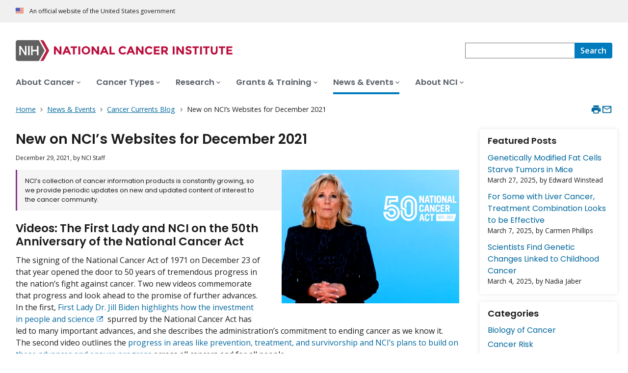

--- FILE ---
content_type: text/html; charset=UTF-8
request_url: https://www.cancer.gov/news-events/cancer-currents-blog/2021/new-online-december-2021?cid=eb_govdel
body_size: 11801
content:
<!DOCTYPE html>
<html lang="en" dir="ltr" prefix="og: https://ogp.me/ns#">
  <head>
    <meta http-equiv="X-UA-Compatible" content="IE=edge">
    <meta charset="utf-8" />
<script>window.CDEConfig = {
  "exitDisclaimerHref":{
    "en":"\/policies\/linking",
    "es":"\/espanol\/politicas\/enlaces"
  },
  "showFloatingDelighters":true,
  "environmentConfig":{
    
  },
  "glossaryConfig":{
    "apiServer":"https:\/\/webapis.cancer.gov\/glossary\/v1\/"
  },
  "drugDictionaryConfig":{
    "apiServer":"https:\/\/webapis.cancer.gov\/drugdictionary\/v1\/"
  },
  "ctsConfig":{
    "apiServer":"https:\/\/clinicaltrialsapi.cancer.gov\/api\/v2",
    "printApiBase":"https:\/\/www.cancer.gov\/CTS.Print",
    "zipConversionEndpoint":"\/cts_api\/zip_code_lookup",
    "listingApiServer": "https:\/\/webapis.cancer.gov\/triallistingsupport\/v1\/"
  },
  "r4rConfig":{
    "apiServer":"https:\/\/webapis.cancer.gov\/r4r\/v1"
  },
  "general":{
    "apiServer":"https:\/\/webapis.cancer.gov",
    "mediaServer":"https:\/\/nci-media.cancer.gov"
  },
  "sitewideSearchConfig":{
    "bestBetsApiServer":"https:\/\/webapis.cancer.gov\/bestbets\/v1\/",
    "searchApiServer":"https:\/\/webapis.cancer.gov\/sitewidesearch\/v1\/"
  },
  "chartData": {
    "factBook": {
      "baseUrl": "\/about-nci\/budget\/fact-book",
      "dataType": "json"
    }
  }
};</script>
<script id="ncids-nav-info">window.ncidsNavInfo = { nav: { id: "860258", menu_type: "section-nav"}, item_id: 860258};</script>
<meta name="description" content="See selected content that has been added to NCI’s websites as of December 2021, in this Cancer Currents post." />
<link rel="canonical" href="https://www.cancer.gov/news-events/cancer-currents-blog/2021/new-online-december-2021" />
<meta http-equiv="content-language" content="en" />
<meta name="robots" content="index" />
<meta property="og:type" content="Website" />
<meta property="og:url" content="https://www.cancer.gov/news-events/cancer-currents-blog/2021/new-online-december-2021" />
<meta property="og:title" content="New on NCI’s Websites for December 2021" />
<meta property="og:description" content="See selected content that has been added to NCI’s websites as of December 2021, in this Cancer Currents post." />
<meta property="og:image" content="https://www.cancer.gov/sites/g/files/xnrzdm211/files/styles/cgov_social_media/public/cgov_image/media_image/2021-12/Biden%20NCA%2050%20cap2_0.png" />
<meta name="cgdp.domain" content="cgov" />
<meta name="cgdp.template" content="default" />
<meta name="dcterms.subject" content="News and Events" />
<meta name="dcterms.type" content="cgvBlogPost" />
<meta name="dcterms.coverage" content="nciglobal,ncienterprise" />
<meta name="dcterms.isPartOf" content="CancerCurrents" />
<meta name="dcterms.isReferencedBy" content="event1,event53" />
<meta name="dcterms.issued" content="2021-12-29" />
<meta name="twitter:card" content="summary" />
<link rel="icon" href="https://www.cancer.gov/profiles/custom/cgov_site/themes/custom/cgov/static/images/design-elements/icons/favicons/favicon.ico" sizes="32x32"/>
<link rel="icon" href="https://www.cancer.gov/profiles/custom/cgov_site/themes/custom/cgov/static/images/design-elements/icons/favicons/favicon.svg" type="image/svg+xml"/>
<link rel="apple-touch-icon" href="https://www.cancer.gov/profiles/custom/cgov_site/themes/custom/cgov/static/images/design-elements/icons/favicons/apple-touch-icon.png"/>
<link rel="manifest" href="https://www.cancer.gov/profiles/custom/cgov_site/themes/custom/cgov/static/images/design-elements/icons/favicons/site.webmanifest"/>
<meta name="x-no-op" content="none" />
<meta name="Generator" content="Drupal 10 (https://www.drupal.org)" />
<meta name="MobileOptimized" content="width" />
<meta name="HandheldFriendly" content="true" />
<meta name="viewport" content="width=device-width, user-scalable=yes, initial-scale=1, minimum-scale=1" />
<script id="cgov-adobe-url" type="text/javascript" src="//assets.adobedtm.com/6a4249cd0a2c/949e98979342/launch-5f2a5357bf66.min.js" async="async"></script>
<script type="application/ld+json">{
    "@context": "https://schema.org",
    "@graph": [
        {
            "@type": "WebSite",
            "name": "National Cancer Institute (.gov)",
            "url": "https://www.cancer.gov"
        }
    ]
}</script>
<link rel="alternate" hreflang="en" href="https://www.cancer.gov/news-events/cancer-currents-blog/2021/new-online-december-2021" />

    <title>New on NCI’s Websites for December 2021 - NCI</title>
    <link rel="preconnect" href="https://static.cancer.gov" />
        <link rel="preconnect" href="https://fonts.googleapis.com">
    <link rel="preconnect" href="https://fonts.gstatic.com" crossorigin>
    <link href="https://fonts.googleapis.com/css2?family=Open+Sans:ital,wght@0,300;0,400;0,600;0,700;1,300;1,400;1,600;1,700&family=Poppins:ital,wght@0,300;0,400;0,500;0,600;1,300;1,400;1,500;1,600&family=Roboto+Mono:ital,wght@0,300;0,400;0,700;1,300;1,400;1,700&display=swap" rel="stylesheet">
    <meta name="apple-mobile-web-app-title" content="Cancer.gov" />
    <meta name="application-name" content="Cancer.gov" />
    <link rel="stylesheet" media="all" href="/sites/g/files/xnrzdm211/files/css/css_Os8j5NqPSFevH1DrFT4wZZA3x4R4bQuIRAsUbGD8Huc.css?delta=0&amp;language=en&amp;theme=ncids_trans&amp;include=eJzLS85MKY4vKUrMK9ZPyslPL9YpriwuSc3VT0osTgUArjULeg" />
<link rel="stylesheet" media="all" href="/profiles/custom/cgov_site/themes/custom/ncids_trans/dist/css/ncids-common.css?t6rz67" />
<link rel="stylesheet" media="all" href="/profiles/custom/cgov_site/themes/custom/ncids_trans/dist/css/blogs.css?t6rz67" />

    
  </head>
  <body class="has-translated-content">
        <a href="#main-content" class="usa-skipnav">
      Skip to main content
    </a>
    
      <div class="dialog-off-canvas-main-canvas" data-off-canvas-main-canvas>
    


  <section id="usa-banner" class="usa-banner" aria-label="Official government website">
  <header class="usa-banner__header">
    <div class="usa-banner__inner">
      <div class="usa-banner__header-text">
        An official website of the United States government
      </div>
            
    </div>
  </header>
</section>



  <header id="nci-header" class="nci-header nci-header--megamenu" data-base-path="/">
	<div class="nci-header__navbar">
		<div class="nci-logo" id="extended-mega-logo">
			<a href="/">
				<picture><source media="(min-width: 1024px)" srcset="/sites/g/files/xnrzdm211/files/ncids_header/logos/Logo_NCI.svg" />
<img src="/sites/g/files/xnrzdm211/files/ncids_header/logos/Logo_NCI_Mobile.svg" alt="National Cancer Institute Home Page" />
</picture>

			</a>
		</div>

		<div class="nci-header-nav__secondary">
			<button class="usa-button nci-header-mobilenav__open-btn">Menu</button>

							<form class="nci-header-search" method="get" action="/search/results" role="search">
					<label class="usa-sr-only" for="nci-header-search__field">
						Search
					</label>

																										<input class="usa-input" id="nci-header-search__field" type="search" name="swKeyword"  data-autosuggest-collection="cgov"/>
					<button class="usa-button nci-header-search__search-button" type="submit" aria-label="Search">
						<span class="nci-header-search__label" aria-hidden="true">Search</span>
						<svg class="usa-icon" xmlns="http://www.w3.org/2000/svg" role="img" viewbox="0 0 24 24" aria-hidden="true">
							<path d="M0 0h24v24H0z" fill="none"/>
							<path d="M15.5 14h-.79l-.28-.27C15.41 12.59 16 11.11 16 9.5 16 5.91 13.09 3 9.5 3S3 5.91 3 9.5 5.91 16 9.5 16c1.61 0 3.09-.59 4.23-1.57l.27.28v.79l5 4.99L20.49 19l-4.99-5zm-6 0C7.01 14 5 11.99 5 9.5S7.01 5 9.5 5 14 7.01 14 9.5 11.99 14 9.5 14z"/>
						</svg>
					</button>
				</form>
					</div>
	</div>

			<nav aria-label="Primary navigation" class="nci-header-nav">
			<div class="nci-header-nav__inner">
				<ul class="nci-header-nav__primary">
											<li class="nci-header-nav__primary-item">
																																											<a  href="/about-cancer" class="nci-header-nav__primary-link" data-menu-id="829">
								<span>About Cancer</span>
							</a>
						</li>
											<li class="nci-header-nav__primary-item">
																																											<a  href="/types" class="nci-header-nav__primary-link" data-menu-id="11868">
								<span>Cancer Types</span>
							</a>
						</li>
											<li class="nci-header-nav__primary-item">
																																											<a  href="/research" class="nci-header-nav__primary-link" data-menu-id="12732">
								<span>Research</span>
							</a>
						</li>
											<li class="nci-header-nav__primary-item">
																																											<a  href="/grants-training" class="nci-header-nav__primary-link" data-menu-id="914792">
								<span>Grants &amp; Training</span>
							</a>
						</li>
											<li class="nci-header-nav__primary-item">
																																																										<a  href="/news-events" class="nci-header-nav__primary-link usa-current" data-menu-id="12664">
								<span>News &amp; Events</span>
							</a>
						</li>
											<li class="nci-header-nav__primary-item">
																																											<a  href="/about-nci" class="nci-header-nav__primary-link" data-menu-id="10952">
								<span>About NCI</span>
							</a>
						</li>
									</ul>
			</div>
		</nav>
	
</header>



<div class="grid-container">
  <div class="grid-row flex-no-wrap">
    <div class="grid-col-10">
                <nav class="usa-breadcrumb usa-breadcrumb--wrap" aria-label="Breadcrumbs">
    <ol class="usa-breadcrumb__list">
              <li class="usa-breadcrumb__list-item">
          <a href="/" class="usa-breadcrumb__link">
            <span>Home</span>
          </a>
        </li>
              <li class="usa-breadcrumb__list-item">
          <a href="/news-events" class="usa-breadcrumb__link">
            <span>News &amp; Events</span>
          </a>
        </li>
              <li class="usa-breadcrumb__list-item">
          <a href="/news-events/cancer-currents-blog" class="usa-breadcrumb__link">
            <span>Cancer Currents Blog</span>
          </a>
        </li>
                    <li class="usa-breadcrumb__list-item usa-current" aria-current="page">
          <span>New on NCI’s Websites for December 2021</span>
        </li>
          </ol>
  </nav>


    </div>
    

      


<section  class="cgdp-page-options cgdp-page-options--top" aria-label="Page options top">
  <button class="usa-button usa-button--unstyled" onclick="window.print()">
    <svg xmlns="http://www.w3.org/2000/svg" height="24" viewBox="0 0 24 24" width="24" class="usa-icon" role="img" aria-hidden="true" focusable="false">
      <path d="M0 0h24v24H0z" fill="none"/>
      <path d="M19 8H5c-1.66 0-3 1.34-3 3v6h4v4h12v-4h4v-6c0-1.66-1.34-3-3-3zm-3 11H8v-5h8v5zm3-7c-.55 0-1-.45-1-1s.45-1 1-1 1 .45 1 1-.45 1-1 1zm-1-9H6v4h12V3z"/>
    </svg>
    <span class="usa-sr-only">
      Print    </span>
  </button>
  <a class="usa-button usa-button--unstyled" href="mailto:?subject=Information from the National Cancer Institute Web Site &body=I found this information on www.cancer.gov and I'd like to share it with you: https://www.cancer.gov/news-events/cancer-currents-blog/2021/new-online-december-2021 %0D%0A%0D%0A NCI's Web site, www.cancer.gov, provides accurate, up-to-date, comprehensive cancer information from the U.S. government's principal agency for cancer research. If you have questions or need additional information, we invite you to contact NCI's LiveHelp instant messaging service at https://livehelp.cancer.gov, or call the NCI's Contact Center 1-800-4-CANCER (1-800-422-6237) (toll-free from the United States).">
    <svg xmlns="http://www.w3.org/2000/svg" height="24" viewBox="0 0 24 24" width="24" class="usa-icon" role="img" aria-hidden="true" focusable="false">
        <path d="M0 0h24v24H0z" fill="none"/>
        <path d="M20 4H4c-1.1 0-1.99.9-1.99 2L2 18c0 1.1.9 2 2 2h16c1.1 0 2-.9 2-2V6c0-1.1-.9-2-2-2zm0 14H4V8l8 5 8-5v10zm-8-7L4 6h16l-8 5z"/>
    </svg>
    <span class="usa-sr-only">
      Email    </span>
  </a>
</section>

  </div>
</div>

<div id="page" class="grid-container">
  <div class="grid-row grid-gap">
          <!-- ********************************* BEGIN Main Blog Page Layout Region ********************************** -->
<div class="cgdpl desktop:grid-col-9">
  <main id="main-content" class="contentzone">
    <div>
  
    
      
<!-- ********************************* BEGIN Blog Post Page Full Content ********************************** -->
<article>
  <div class="resize-content">
    <h1>
      New on NCI’s Websites for December 2021
    </h1>
    <div id="nvcgSubTitle">
          </div>
    <div id="cgvBody" class="cgvblogpost">
      <p class="blog-post-publishing-info">
              <time datetime="2021-12-29T12:00:00Z">December 29, 2021</time>,
    by    NCI Staff
  
      </p>
      <div data-entity-embed-display="view_mode:media.image_display_article_medium" class="embedded-entity align-right">
      

<div class="cgdp-image">
  <figure>
                <img loading="lazy" src="/sites/g/files/xnrzdm211/files/styles/cgov_article/public/cgov_image/media_image/2021-12/Biden%20NCA%2050%20cap2_0.png?itok=DvLrv7TX" width="412" height="309" alt="Image of First Lady Dr. Jill Biden against blue backdrop with 50th anniversary of the National Cancer Act of 1971" />




          </figure>
  </div>


  </div>

      <div class="blog-intro-text">
	<p>NCI’s collection of cancer information products is constantly growing, so we provide periodic updates on new and updated content of interest to the cancer community.</p></div>

      <h2>Videos: The First Lady and NCI on the 50th Anniversary of the National Cancer Act</h2><p>The signing of the National Cancer Act of 1971 on December 23 of that year opened the door to 50 years of tremendous progress in the nation’s fight against cancer. Two new videos commemorate that progress and look ahead to the promise of further advances. In the first, <a href="https://youtu.be/9Ggx0ytBjYQ">First Lady Dr. Jill Biden highlights how the investment in people and science</a> spurred by the National Cancer Act has led to many important advances, and she describes the administration’s commitment to ending cancer as we know it. The second video outlines the <a href="/news-events/nca50/nothing-will-stop-us" data-entity-type="media" data-entity-uuid="7cac5fd5-5110-4532-9858-76cce2c8647d" data-entity-substitution="canonical">progress in areas like prevention, treatment, and survivorship and NCI’s plans to build on these advances and ensure progress</a> across all cancers and for all people.</p><h2>News Release: Drug Combination Helps Children with APL Avoid Conventional Chemotherapy</h2><p>A Children’s Oncology Group clinical trial has found that the combination of all-trans retinoic acid and arsenic trioxide is <a href="/news-events/press-releases/2021/treatment-helps-children-apl-avoid-chemotherapy" data-entity-type="node" data-entity-uuid="5e406027-bc40-4481-a993-2e1d7b50aa04" data-entity-substitution="canonical">highly effective in children with standard- and high-risk acute promyelocytic leukemia</a>, or APL. Nearly all patients in the trial survived for 2 years without their cancer returning.</p><h2>News Release: High-Fiber Diet May Improve Melanoma Patients’ Response to Immunotherapy</h2><p>A <a href="/news-events/press-releases/2021/high-fiber-diet-melanoma-immunotherapy" data-entity-type="node" data-entity-uuid="4e230a36-f8c6-476a-85a6-e8f34358e6bb" data-entity-substitution="canonical">diet rich in fiber may help some people being treated for melanoma respond to immunotherapy treatment</a> by influencing the gut microbiome, according to a new study led by researchers at NCI’s <a href="https://ccr.cancer.gov/">Center for Cancer Research</a> and the University of Texas MD Anderson Cancer Center. Results from the study, which analyzed both people with melanoma and mouse models of the disease, appeared December 24, 2021, in <em>Science</em>.</p><h2>Studies Focus on Testing Family Members of People with Cancer-Related Genetic Changes</h2><p>If your family member had cancer, would you want to know if you carry a genetic mutation that increases your risk of the same cancer? This question is at the heart of three research projects underway to determine the best way for researchers to <a href="https://prevention.cancer.gov/news-and-events/blog/studies-focus-testing">find relatives of women previously diagnosed with ovarian cancer so they can decide whether to get genetic testing and counseling</a> about their own risk of cancer.</p><h2>NCI Bottom Line Blog: Familiar Fiscal Challenges for NCI</h2><p>On December 2, Congress passed a new continuing resolution to provide funding for the federal government at fiscal year 2021 levels until February 18. In this blog post, <a href="/grants-training/nci-bottom-line-blog/2021/familiar-fiscal-challanges-for-nci" data-entity-type="node" data-entity-uuid="9eaa9931-ec5e-40a3-878b-fd18f8a96292" data-entity-substitution="canonical">NCI Director Norman Sharpless, M.D., explains what the continuing resolution means for NCI’s grantee community</a> and how it affects both competing and noncompeting grants.</p><h2>Center for Global Health Website Refresh</h2><p>Cancer is a global public health priority. Given that NCI is the world’s leading supporter of cancer research, it has a unique role to play in generating knowledge and contributing to the global control of cancer. The Center for Global Health (CGH), NCI’s global health hub, recently launched its <a href="/about-nci/organization/cgh" data-entity-type="node" data-entity-uuid="123e7e2f-6533-4eac-822e-17def0afc92d" data-entity-substitution="canonical">newly redesigned and enhanced website</a>. The refreshed site features new and expanded content, tools for social media sharing, and much more.</p><h2>NCIDose Radiation Dosimetry Tools</h2><p>The <a href="https://dceg.cancer.gov/tools/radiation-dosimetry-tools">NCIDose collection of medical radiation dosimetry tools</a> allow researchers to estimate the dose of radiation a patient received while undergoing diagnostic or therapeutic procedures. These tools, developed by health physicists from NCI’s Radiation Epidemiology Branch in the <a href="https://dceg.cancer.gov/">Division of Cancer Epidemiology and Genetics</a>, are available free of charge for noncommercial research purposes.</p><h2>Video: The Effect of Diet and Exercise on Immunotherapy and the Microbiome (EDEN Study)</h2><p>NCI’s Center for Cancer Research is conducting a trial to investigate the link between diet, exercise, and changes in the gut microbiome that may improve the efficacy of immunotherapy. The <a href="https://youtu.be/UGeuLC8cybQ">Effect of Diet and Exercise on Immunotherapy and the Microbiome (EDEN) clinical trial</a> will enroll people with melanoma that cannot be removed by surgery. All visits will be conducted via telehealth, so participants can enroll from anywhere and will not need to travel to a trial site.&nbsp;</p><h2>Video: Discovering Drivers of Childhood Cancer</h2><p>Dr. Kimberly Stegmaier of Dana-Farber Cancer Institute describes the <a href="https://youtu.be/TC8spe8sQJQ">progress her research team has made in Ewing sarcoma</a>. Her team's work targeting the EWS-FLI fusion, one of the fusion oncoproteins that drives childhood cancers, addresses one of the recommendations made by the Cancer Moonshot<span style="font-family:&quot;Calibri&quot;,sans-serif;font-size:11.0pt;line-height:107%;">℠</span> Blue Ribbon Panel.</p><h2>Cancer in Children and Adolescents</h2><p>NCI’s <a href="/types/childhood-cancers/child-adolescent-cancers-fact-sheet" data-entity-type="node" data-entity-uuid="7dd8ab4c-201b-4b1d-b35d-049fe3a36ca5" data-entity-substitution="canonical">Cancer in Children fact sheet has been revised and expanded to include information about cancer in adolescents</a>, including updated statistics. Information was also added about racial and ethnic differences in rates of common cancers in this age group, potential causes of cancer in children and adolescents, genetic studies and testing, and navigating care for long-term survivors.</p>
    </div>
  </div>

  <footer class="article-footer">
    
    
    <div id='cgov-blog-post-pagination' class='clearfix'>

      <div class='blog-post-older'>
      <a href="/news-events/cancer-currents-blog/2021/black-white-cancer-disparities-survival-accure">&lt; Older Post</a>
      <p><i>Black Patients Are More Likely to Die of Cancer—Here’s How One Group Is Tackling That</i></p>
    </div>
  
      <div class='blog-post-newer'>
      <a href="/news-events/cancer-currents-blog/2022/ecigarettes-zeller-fda-regulation">Newer Post &gt;</a>
      <p><i>FDA Oversight of E-Cigarettes Gathers Speed: A Conversation with Mitch Zeller</i></p>
    </div>
  
</div>
              <div class="cgdp-public-use">
        <p><em>If you would like to reproduce some or all of this content, see <a href="/policies/copyright-reuse">Reuse of NCI Information</a> for guidance about copyright and permissions. In the case of permitted digital reproduction, please credit the National Cancer Institute as the source and link to the original NCI product using the original product's title; e.g., “New on NCI’s Websites for December 2021 was originally published by the National Cancer Institute.”</em></p>

  

</div>

      </footer>
</article>
<!-- ********************************* END Blog Post Page Full Content ********************************** -->

  </div>

  </main>
  </div>
<!-- ********************************* END Main Blog Page Layout Region ********************************** -->

<!-- ********************************* BEGIN Blog Page Right Rail ********************************** -->
<div class="cgdpl desktop:grid-col-3">
  <div id="nvcgSlListBlogRTRail" class="right-rail">
       <div class="slot-item">
      <div class="managed list with-date">
         <h2 id="Featured+Posts">Featured Posts</h2>
         <ul>
                           <li class="general-list-item general list-item">
                  <div class="title-and-desc title desc container">
                     <a class="title" href="/news-events/cancer-currents-blog/2025/starving-tumors-engineered-fat-cells">Genetically Modified Fat Cells Starve Tumors in Mice</a>
                     <div class="byline">
                        <p>
                           March 27, 2025,
                              by                              Edward Winstead
                                                   </p>
                     </div>
                  </div>
               </li>
                           <li class="general-list-item general list-item">
                  <div class="title-and-desc title desc container">
                     <a class="title" href="/news-events/cancer-currents-blog/2025/liver-cancer-tace-plus-targeted-and-immunotherapy">For Some with Liver Cancer, Treatment Combination Looks to be Effective</a>
                     <div class="byline">
                        <p>
                           March 7, 2025,
                              by                              Carmen Phillips
                                                   </p>
                     </div>
                  </div>
               </li>
                           <li class="general-list-item general list-item">
                  <div class="title-and-desc title desc container">
                     <a class="title" href="/news-events/cancer-currents-blog/2025/structural-variants-cancer-in-children">Scientists Find Genetic Changes Linked to Childhood Cancer</a>
                     <div class="byline">
                        <p>
                           March 4, 2025,
                              by                              Nadia Jaber
                                                   </p>
                     </div>
                  </div>
               </li>
                     </ul>
      </div>
   </div>
<div class="slot-item">
  <div class="managed list without-date">
    <h2 id="Categories">Categories</h2>
    <ul>
            <li class="general-list-item general list-item">
            <div class="title-and-desc title desc container">
                <a class="title" href="/news-events/cancer-currents-blog?topic=biology">Biology of Cancer</a>
            </div>
        </li>
            <li class="general-list-item general list-item">
            <div class="title-and-desc title desc container">
                <a class="title" href="/news-events/cancer-currents-blog?topic=cancer-risk">Cancer Risk</a>
            </div>
        </li>
            <li class="general-list-item general list-item">
            <div class="title-and-desc title desc container">
                <a class="title" href="/news-events/cancer-currents-blog?topic=childhood-cancer">Childhood Cancer</a>
            </div>
        </li>
            <li class="general-list-item general list-item">
            <div class="title-and-desc title desc container">
                <a class="title" href="/news-events/cancer-currents-blog?topic=clinical-trial-results">Clinical Trial Results</a>
            </div>
        </li>
            <li class="general-list-item general list-item">
            <div class="title-and-desc title desc container">
                <a class="title" href="/news-events/cancer-currents-blog?topic=disparities">Disparities</a>
            </div>
        </li>
            <li class="general-list-item general list-item">
            <div class="title-and-desc title desc container">
                <a class="title" href="/news-events/cancer-currents-blog?topic=fda-approvals">FDA Approvals</a>
            </div>
        </li>
            <li class="general-list-item general list-item">
            <div class="title-and-desc title desc container">
                <a class="title" href="/news-events/cancer-currents-blog?topic=global-health">Global Health</a>
            </div>
        </li>
            <li class="general-list-item general list-item">
            <div class="title-and-desc title desc container">
                <a class="title" href="/news-events/cancer-currents-blog?topic=leadership-expert-views">Leadership &amp; Expert Views</a>
            </div>
        </li>
            <li class="general-list-item general list-item">
            <div class="title-and-desc title desc container">
                <a class="title" href="/news-events/cancer-currents-blog?topic=prevention">Prevention</a>
            </div>
        </li>
            <li class="general-list-item general list-item">
            <div class="title-and-desc title desc container">
                <a class="title" href="/news-events/cancer-currents-blog?topic=prognosis">Prognosis</a>
            </div>
        </li>
            <li class="general-list-item general list-item">
            <div class="title-and-desc title desc container">
                <a class="title" href="/news-events/cancer-currents-blog?topic=screening-early-detection">Screening &amp; Early Detection</a>
            </div>
        </li>
            <li class="general-list-item general list-item">
            <div class="title-and-desc title desc container">
                <a class="title" href="/news-events/cancer-currents-blog?topic=survivorship-supportive-care">Survivorship &amp; Supportive Care</a>
            </div>
        </li>
            <li class="general-list-item general list-item">
            <div class="title-and-desc title desc container">
                <a class="title" href="/news-events/cancer-currents-blog?topic=technology">Technology</a>
            </div>
        </li>
            <li class="general-list-item general list-item">
            <div class="title-and-desc title desc container">
                <a class="title" href="/news-events/cancer-currents-blog?topic=treatment">Treatment</a>
            </div>
        </li>
    </ul>


  </div>
</div>

  <div class="slot-item">
    <div class="desktop">
      <div id="blog-archive-accordion">
        <h2 id="archive" class="blog-archive-header">
          Archive        </h2>
        <div id="blog-archive-accordion-year">

                                  <h3>
              2025
            </h3>
            <ul class="ui-helper-reset">
                    <li class="month">
      <a href="/news-events/cancer-currents-blog?year=2025&month=05">
              May  
      </a> (4)
    </li>
      <li class="month">
      <a href="/news-events/cancer-currents-blog?year=2025&month=04">
              April  
      </a> (4)
    </li>
      <li class="month">
      <a href="/news-events/cancer-currents-blog?year=2025&month=03">
              March  
      </a> (7)
    </li>
      <li class="month">
      <a href="/news-events/cancer-currents-blog?year=2025&month=02">
              February  
      </a> (5)
    </li>
      <li class="month">
      <a href="/news-events/cancer-currents-blog?year=2025&month=01">
              January  
      </a> (4)
    </li>
  
            </ul>
                        <h3>
              2024
            </h3>
            <ul class="ui-helper-reset">
                    <li class="month">
      <a href="/news-events/cancer-currents-blog?year=2024&month=12">
              December  
      </a> (5)
    </li>
      <li class="month">
      <a href="/news-events/cancer-currents-blog?year=2024&month=11">
              November  
      </a> (5)
    </li>
      <li class="month">
      <a href="/news-events/cancer-currents-blog?year=2024&month=10">
              October  
      </a> (7)
    </li>
      <li class="month">
      <a href="/news-events/cancer-currents-blog?year=2024&month=09">
              September  
      </a> (5)
    </li>
      <li class="month">
      <a href="/news-events/cancer-currents-blog?year=2024&month=08">
              August  
      </a> (9)
    </li>
      <li class="month">
      <a href="/news-events/cancer-currents-blog?year=2024&month=07">
              July  
      </a> (6)
    </li>
      <li class="month">
      <a href="/news-events/cancer-currents-blog?year=2024&month=06">
              June  
      </a> (5)
    </li>
      <li class="month">
      <a href="/news-events/cancer-currents-blog?year=2024&month=05">
              May  
      </a> (9)
    </li>
      <li class="month">
      <a href="/news-events/cancer-currents-blog?year=2024&month=04">
              April  
      </a> (6)
    </li>
      <li class="month">
      <a href="/news-events/cancer-currents-blog?year=2024&month=03">
              March  
      </a> (7)
    </li>
      <li class="month">
      <a href="/news-events/cancer-currents-blog?year=2024&month=02">
              February  
      </a> (6)
    </li>
      <li class="month">
      <a href="/news-events/cancer-currents-blog?year=2024&month=01">
              January  
      </a> (6)
    </li>
  
            </ul>
                        <h3>
              2023
            </h3>
            <ul class="ui-helper-reset">
                    <li class="month">
      <a href="/news-events/cancer-currents-blog?year=2023&month=12">
              December  
      </a> (7)
    </li>
      <li class="month">
      <a href="/news-events/cancer-currents-blog?year=2023&month=11">
              November  
      </a> (6)
    </li>
      <li class="month">
      <a href="/news-events/cancer-currents-blog?year=2023&month=10">
              October  
      </a> (7)
    </li>
      <li class="month">
      <a href="/news-events/cancer-currents-blog?year=2023&month=09">
              September  
      </a> (7)
    </li>
      <li class="month">
      <a href="/news-events/cancer-currents-blog?year=2023&month=08">
              August  
      </a> (6)
    </li>
      <li class="month">
      <a href="/news-events/cancer-currents-blog?year=2023&month=07">
              July  
      </a> (7)
    </li>
      <li class="month">
      <a href="/news-events/cancer-currents-blog?year=2023&month=06">
              June  
      </a> (8)
    </li>
      <li class="month">
      <a href="/news-events/cancer-currents-blog?year=2023&month=05">
              May  
      </a> (7)
    </li>
      <li class="month">
      <a href="/news-events/cancer-currents-blog?year=2023&month=04">
              April  
      </a> (7)
    </li>
      <li class="month">
      <a href="/news-events/cancer-currents-blog?year=2023&month=03">
              March  
      </a> (7)
    </li>
      <li class="month">
      <a href="/news-events/cancer-currents-blog?year=2023&month=02">
              February  
      </a> (7)
    </li>
      <li class="month">
      <a href="/news-events/cancer-currents-blog?year=2023&month=01">
              January  
      </a> (6)
    </li>
  
            </ul>
                        <h3>
              2022
            </h3>
            <ul class="ui-helper-reset">
                    <li class="month">
      <a href="/news-events/cancer-currents-blog?year=2022&month=12">
              December  
      </a> (7)
    </li>
      <li class="month">
      <a href="/news-events/cancer-currents-blog?year=2022&month=11">
              November  
      </a> (7)
    </li>
      <li class="month">
      <a href="/news-events/cancer-currents-blog?year=2022&month=10">
              October  
      </a> (5)
    </li>
      <li class="month">
      <a href="/news-events/cancer-currents-blog?year=2022&month=09">
              September  
      </a> (6)
    </li>
      <li class="month">
      <a href="/news-events/cancer-currents-blog?year=2022&month=08">
              August  
      </a> (7)
    </li>
      <li class="month">
      <a href="/news-events/cancer-currents-blog?year=2022&month=07">
              July  
      </a> (7)
    </li>
      <li class="month">
      <a href="/news-events/cancer-currents-blog?year=2022&month=06">
              June  
      </a> (8)
    </li>
      <li class="month">
      <a href="/news-events/cancer-currents-blog?year=2022&month=05">
              May  
      </a> (7)
    </li>
      <li class="month">
      <a href="/news-events/cancer-currents-blog?year=2022&month=04">
              April  
      </a> (7)
    </li>
      <li class="month">
      <a href="/news-events/cancer-currents-blog?year=2022&month=03">
              March  
      </a> (8)
    </li>
      <li class="month">
      <a href="/news-events/cancer-currents-blog?year=2022&month=02">
              February  
      </a> (7)
    </li>
      <li class="month">
      <a href="/news-events/cancer-currents-blog?year=2022&month=01">
              January  
      </a> (6)
    </li>
  
            </ul>
                        <h3>
              2021
            </h3>
            <ul class="ui-helper-reset">
                    <li class="month">
      <a href="/news-events/cancer-currents-blog?year=2021&month=12">
              December  
      </a> (7)
    </li>
      <li class="month">
      <a href="/news-events/cancer-currents-blog?year=2021&month=11">
              November  
      </a> (4)
    </li>
      <li class="month">
      <a href="/news-events/cancer-currents-blog?year=2021&month=10">
              October  
      </a> (7)
    </li>
      <li class="month">
      <a href="/news-events/cancer-currents-blog?year=2021&month=09">
              September  
      </a> (9)
    </li>
      <li class="month">
      <a href="/news-events/cancer-currents-blog?year=2021&month=08">
              August  
      </a> (6)
    </li>
      <li class="month">
      <a href="/news-events/cancer-currents-blog?year=2021&month=07">
              July  
      </a> (7)
    </li>
      <li class="month">
      <a href="/news-events/cancer-currents-blog?year=2021&month=06">
              June  
      </a> (7)
    </li>
      <li class="month">
      <a href="/news-events/cancer-currents-blog?year=2021&month=05">
              May  
      </a> (7)
    </li>
      <li class="month">
      <a href="/news-events/cancer-currents-blog?year=2021&month=04">
              April  
      </a> (8)
    </li>
      <li class="month">
      <a href="/news-events/cancer-currents-blog?year=2021&month=03">
              March  
      </a> (7)
    </li>
      <li class="month">
      <a href="/news-events/cancer-currents-blog?year=2021&month=02">
              February  
      </a> (5)
    </li>
      <li class="month">
      <a href="/news-events/cancer-currents-blog?year=2021&month=01">
              January  
      </a> (6)
    </li>
  
            </ul>
                        <h3>
              2020
            </h3>
            <ul class="ui-helper-reset">
                    <li class="month">
      <a href="/news-events/cancer-currents-blog?year=2020&month=12">
              December  
      </a> (7)
    </li>
      <li class="month">
      <a href="/news-events/cancer-currents-blog?year=2020&month=11">
              November  
      </a> (7)
    </li>
      <li class="month">
      <a href="/news-events/cancer-currents-blog?year=2020&month=10">
              October  
      </a> (8)
    </li>
      <li class="month">
      <a href="/news-events/cancer-currents-blog?year=2020&month=09">
              September  
      </a> (6)
    </li>
      <li class="month">
      <a href="/news-events/cancer-currents-blog?year=2020&month=08">
              August  
      </a> (7)
    </li>
      <li class="month">
      <a href="/news-events/cancer-currents-blog?year=2020&month=07">
              July  
      </a> (9)
    </li>
      <li class="month">
      <a href="/news-events/cancer-currents-blog?year=2020&month=06">
              June  
      </a> (8)
    </li>
      <li class="month">
      <a href="/news-events/cancer-currents-blog?year=2020&month=05">
              May  
      </a> (8)
    </li>
      <li class="month">
      <a href="/news-events/cancer-currents-blog?year=2020&month=04">
              April  
      </a> (10)
    </li>
      <li class="month">
      <a href="/news-events/cancer-currents-blog?year=2020&month=03">
              March  
      </a> (7)
    </li>
      <li class="month">
      <a href="/news-events/cancer-currents-blog?year=2020&month=02">
              February  
      </a> (7)
    </li>
      <li class="month">
      <a href="/news-events/cancer-currents-blog?year=2020&month=01">
              January  
      </a> (7)
    </li>
  
            </ul>
                      
          
        </div>
      </div>
    </div>
  </div>

  </div>
</div>
<!-- ********************************* END Blog Page Right Rail ********************************** -->


  </div>
  

      


<section  class="cgdp-page-options cgdp-page-options--bottom" aria-label="Page options bottom">
  <button class="usa-button usa-button--unstyled" onclick="window.print()">
    <svg xmlns="http://www.w3.org/2000/svg" height="24" viewBox="0 0 24 24" width="24" class="usa-icon" role="img" aria-hidden="true" focusable="false">
      <path d="M0 0h24v24H0z" fill="none"/>
      <path d="M19 8H5c-1.66 0-3 1.34-3 3v6h4v4h12v-4h4v-6c0-1.66-1.34-3-3-3zm-3 11H8v-5h8v5zm3-7c-.55 0-1-.45-1-1s.45-1 1-1 1 .45 1 1-.45 1-1 1zm-1-9H6v4h12V3z"/>
    </svg>
    <span class="usa-sr-only">
      Print    </span>
  </button>
  <a class="usa-button usa-button--unstyled" href="mailto:?subject=Information from the National Cancer Institute Web Site &body=I found this information on www.cancer.gov and I'd like to share it with you: https://www.cancer.gov/news-events/cancer-currents-blog/2021/new-online-december-2021 %0D%0A%0D%0A NCI's Web site, www.cancer.gov, provides accurate, up-to-date, comprehensive cancer information from the U.S. government's principal agency for cancer research. If you have questions or need additional information, we invite you to contact NCI's LiveHelp instant messaging service at https://livehelp.cancer.gov, or call the NCI's Contact Center 1-800-4-CANCER (1-800-422-6237) (toll-free from the United States).">
    <svg xmlns="http://www.w3.org/2000/svg" height="24" viewBox="0 0 24 24" width="24" class="usa-icon" role="img" aria-hidden="true" focusable="false">
        <path d="M0 0h24v24H0z" fill="none"/>
        <path d="M20 4H4c-1.1 0-1.99.9-1.99 2L2 18c0 1.1.9 2 2 2h16c1.1 0 2-.9 2-2V6c0-1.1-.9-2-2-2zm0 14H4V8l8 5 8-5v10zm-8-7L4 6h16l-8 5z"/>
    </svg>
    <span class="usa-sr-only">
      Email    </span>
  </a>
</section>

</div>

  <div id="block-ncidsfooterenglish">
  
    
      <style>
   .cgdpl .usa-button {
      color: #fff !important;
   }
   .cgdpl .usa-button.usa-button--accent-warm {
      color: #1b1b1b !important;
   }
</style>
<footer
  class="usa-footer usa-footer--nci-big"
  id="nci-footer"
  aria-label="Footer"
>
  <div class="grid-container usa-footer__return-to-top">
    <a href="#top" aria-label="Back To Top"><span>Back To Top</span></a>
  </div>
  <div class="usa-footer__primary-section">
    <div class="grid-container">
      <div class="grid-row grid-gap">
        <div class="tablet:grid-col-8">
          <nav class="usa-footer__nav" aria-label="Footer navigation">
            <div class="grid-row grid-gap-4">
              <div class="mobile-lg:grid-col-6 desktop:grid-col-4">
                <section
                  class="usa-footer__primary-content usa-footer__primary-content--collapsible"
                >
                  <div class="usa-footer__primary-link">About</div>
                  <ul class="usa-list usa-list--unstyled">
                    <li class="usa-footer__secondary-link">
                      <a href="/about-website">About This Website</a>
                    </li>
                    <li class="usa-footer__secondary-link">
                      <a href="/espanol">en Español</a>
                    </li>
                    <li class="usa-footer__secondary-link">
                      <a href="/policies/copyright-reuse">Reuse &amp; Copyright</a>
                    </li>
                    <li class="usa-footer__secondary-link">
                      <a href="/social-media">Social Media</a>
                    </li>
                  </ul>
                </section>
              </div>
              <div class="mobile-lg:grid-col-6 desktop:grid-col-4">
                <section
                  class="usa-footer__primary-content usa-footer__primary-content--collapsible"
                >
                  <div class="usa-footer__primary-link">Resources</div>
                  <ul class="usa-list usa-list--unstyled">
                    <li class="usa-footer__secondary-link">
                      <a href="/contact">Contact Us</a>
                    </li>
                    <li class="usa-footer__secondary-link">
                      <a href="/publications">Publications</a>
                    </li>
                    <li class="usa-footer__secondary-link">
                      <a href="/publications/dictionaries/cancer-terms"
                        >Dictionary of Cancer Terms</a
                      >
                    </li>
                    <li class="usa-footer__secondary-link">
                      <a href="/research/participate/clinical-trials-search"
                        >Find a Clinical Trial</a
                      >
                    </li>
                  </ul>
                </section>
              </div>
              <div class="mobile-lg:grid-col-6 desktop:grid-col-4">
                <section
                  class="usa-footer__primary-content usa-footer__primary-content--collapsible"
                >
                  <div class="usa-footer__primary-link">Policies</div>
                  <ul class="usa-list usa-list--unstyled">
                    <li class="usa-footer__secondary-link">
                      <a href="/policies/accessibility">Accessibility</a>
                    </li>
                    <li class="usa-footer__secondary-link">
                      <a href="https://www.nih.gov/institutes-nih/nih-office-director/office-communications-public-liaison/freedom-information-act-office">FOIA</a>
                    </li>
                    <li class="usa-footer__secondary-link">
                      <a href="/policies/privacy-security"
                        >Privacy &amp; Security</a
                      >
                    </li>
                    <li class="usa-footer__secondary-link">
                      <a href="/policies/disclaimer">Disclaimers</a>
                    </li>
                    <li class="usa-footer__secondary-link">
                      <a
                        href="https://www.hhs.gov/vulnerability-disclosure-policy/index.html"
                        >Vulnerability Disclosure</a
                      >
                    </li>
                  </ul>
                </section>
              </div>
            </div>
          </nav>
        </div>
        <div class="tablet:grid-col-4">
          <div class="usa-sign-up">
            <div class="usa-sign-up__heading">Sign up for email updates</div>
            <form
              action="https://public.govdelivery.com/accounts/USNIHNCI/subscribers/qualify"
              aria-label="Footer subscribe"
              class="usa-form"
              accept-charset="UTF-8"
              method="post"
              novalidate
              target="_blank"
              id="signup"
            >
              <input
                type="hidden"
                name="category_id"
                id="category_id"
                value=""
              />
              <div class="usa-form-group">
                <label class="usa-label" for="email">
                  Enter your email address
                </label>
                <input
                  class="usa-input width-full"
                  id="email"
                  name="email"
                  type="email"
                  value=""
                />
              </div>
              <button class="usa-button usa-button--accent-warm" type="submit">
                Sign up
              </button>
            </form>
          </div>
        </div>
      </div>
    </div>
  </div>
  <div class="usa-footer__secondary-section">
    <div class="grid-container">
      <div class="grid-row grid-gap">
        <div class="usa-footer__logo grid-row desktop:grid-col-5">
          <div class="mobile-lg:grid-col-auto desktop:margin-bottom-3">
            <p class="usa-footer__logo-heading">
              <span class="logo__agency-name">National Cancer Institute </span>
              <span class="logo__parent-organization"
                >at the National Institutes of Health</span
              >
            </p>
          </div>
        </div>
        <div class="usa-footer__contact-links mobile-lg:grid-col-7">
          <div class="usa-footer__contact-heading">Contact Us</div>
          <div class="usa-footer__address">
            <div class="usa-footer__contact-info grid-row grid-gap">
              <div class="tablet:grid-col-auto">
                <a href="https://livehelp.cancer.gov/">Live Chat</a>
              </div>
              <div class="tablet:grid-col-auto">
                <a href="tel:1-800-4-CANCER">1-800-4-CANCER</a>
              </div>
              <div class="tablet:grid-col-auto">
                <a href="mailto:NCIinfo@nih.gov">NCIinfo@nih.gov</a>
              </div>
              <div class="tablet:grid-col-auto">
                <a
                  class="no-exit-notification"
                  href="https://ncidccpssurveys.gov1.qualtrics.com/jfe/form/SV_egtxdVcMuOiM3Yi"
                  target="_blank"
                  >Site Feedback</a
                >
              </div>
            </div>
          </div>
        </div>
      </div>
      <div class="grid-row grid-gap">
        <div class="usa-footer__social-links desktop:grid-col-5">
          <div class="usa-footer__social-heading">Follow us</div>
          <div class="grid-row grid-gap-1 nci-big__social">
            <div class="grid-col-auto">
              <a
                class="usa-social-link no-exit-notification"
                href="https://www.facebook.com/cancer.gov"
              >
                <svg
                  xmlns="http://www.w3.org/2000/svg"
                  viewBox="0 0 24 24"
                  width="24"
                  class="usa-icon"
                  role="img"
                  aria-labelledby="facebook-title"
                >
                  <title id="facebook-title">Facebook</title>
                  <rect fill="none" height="24" width="24" />
                  <path
                    d="M22,12c0-5.52-4.48-10-10-10S2,6.48,2,12c0,4.84,3.44,8.87,8,9.8V15H8v-3h2V9.5C10,7.57,11.57,6,13.5,6H16v3h-2 c-0.55,0-1,0.45-1,1v2h3v3h-3v6.95C18.05,21.45,22,17.19,22,12z"
                  />
                </svg>
              </a>
            </div>
            <div class="grid-col-auto">
              <a
                class="usa-social-link no-exit-notification"
                href="https://twitter.com/thenci"
              >
                <svg
                  xmlns="http://www.w3.org/2000/svg"
                  viewBox="0 0 24 24"
                  class="usa-icon"
                  role="img"
                  aria-labelledby="x-title"
                >
                  <title id="x-title">Follow on X</title>
                  <path
                    d="M12 22c5.5 0 10-4.5 10-10S17.5 2 12 2 2 6.5 2 12s4.5 10 10 10zm5.2-15.6L13.3 11l4.3 6.2h-3.1L11.6 13 8 17.2h-.9l4.1-4.8-4.1-6h3.1l2.7 3.9 3.4-3.9h.9zm-5.6 5.4.4.6 2.8 4h1.4l-3.5-5-.4-.6-2.6-3.7H8.3l3.3 4.7z"
                  />
                </svg>
              </a>
            </div>
            <div class="grid-col-auto">
              <a
                class="usa-social-link no-exit-notification"
                href="https://www.instagram.com/nationalcancerinstitute/"
              >
                <svg
                  xmlns="http://www.w3.org/2000/svg"
                  viewBox="0 0 24 24"
                  class="usa-icon"
                  role="img"
                  aria-labelledby="instagram-title"
                >
                  <title id="instagram-title">Instagram</title>
                  <g id="Instagram">
                    <path d="M12,10a2,2,0,1,0,2,2A2,2,0,0,0,12,10Z" />
                    <path
                      d="M12,2A10,10,0,1,0,22,12,10,10,0,0,0,12,2Zm6,12.69A3.32,3.32,0,0,1,14.69,18H9.31A3.32,3.32,0,0,1,6,14.69V9.31A3.32,3.32,0,0,1,9.31,6h5.38A3.32,3.32,0,0,1,18,9.31Z"
                    />
                    <path
                      d="M16.94,9.31a2.25,2.25,0,0,0-2.25-2.25H9.31A2.25,2.25,0,0,0,7.06,9.31v5.38a2.25,2.25,0,0,0,2.25,2.25h5.38a2.25,2.25,0,0,0,2.25-2.25h0ZM12,15.09A3.09,3.09,0,1,1,15.09,12,3.09,3.09,0,0,1,12,15.09Zm3.77-5.75a.79.79,0,0,1-.55.23.83.83,0,0,1-.55-.23.78.78,0,0,1,0-1.11A.82.82,0,0,1,15.22,8a.78.78,0,0,1,.55,1.33Z"
                    />
                  </g>
                </svg>
              </a>
            </div>
            <div class="grid-col-auto">
              <a
                class="usa-social-link no-exit-notification"
                href="https://www.youtube.com/NCIgov"
              >
                <svg
                  xmlns="http://www.w3.org/2000/svg"
                  viewBox="0 0 24 24"
                  class="usa-icon"
                  role="img"
                  aria-labelledby="youtube-title"
                >
                  <title id="youtube-title">Youtube</title>
                  <g id="YouTube">
                    <path
                      d="M12,2A10,10,0,1,0,22,12,10,10,0,0,0,12,2Zm5.75,12.91A1.49,1.49,0,0,1,16.69,16a34.65,34.65,0,0,1-4.69.26A34.65,34.65,0,0,1,7.31,16a1.49,1.49,0,0,1-1.06-1.06A15.88,15.88,0,0,1,6,12a15.88,15.88,0,0,1,.25-2.91A1.49,1.49,0,0,1,7.31,8,34.65,34.65,0,0,1,12,7.77,34.65,34.65,0,0,1,16.69,8a1.49,1.49,0,0,1,1.06,1.06A15.88,15.88,0,0,1,18,12,15.88,15.88,0,0,1,17.75,14.91Z"
                    />
                    <polygon
                      points="10.77 13.78 13.91 12 10.77 10.22 10.77 13.78"
                    />
                  </g>
                </svg>
              </a>
            </div>
            <div class="grid-col-auto">
              <a
                class="usa-social-link no-exit-notification"
                href="https://www.linkedin.com/company/nationalcancerinstitute/"
              >
                <svg
                  xmlns="http://www.w3.org/2000/svg"
                  viewBox="0 0 24 24"
                  class="usa-icon"
                  role="img"
                  aria-labelledby="linkedin-title"
                >
                  <title id="linkedin-title">Linkedin</title>
                  <g id="final">
                    <path
                      d="M12,2C6.48,2,2,6.48,2,12s4.48,10,10,10s10-4.48,10-10S17.52,2,12,2z M8.912001,17.584H6.584v-7.472h2.328001V17.584z
                          M7.744,9.104C6.992,9.104,6.4,8.488,6.4,7.76c0-0.752,0.592-1.344,1.344-1.344c0.728,0,1.343999,0.592,1.343999,1.344
                          C9.087999,8.488,8.472,9.104,7.744,9.104z M17.6,17.584h-2.328v-3.64c0-0.856-0.024001-1.967999-1.216001-1.967999
                          s-1.392,0.927999-1.392,1.912v3.696H10.36v-7.472h2.224v1.008h0.024c0.464-0.752,1.296-1.216001,2.199999-1.192
                          c2.352001,0,2.792,1.552001,2.792,3.544001C17.6,13.472,17.6,17.584,17.6,17.584z"
                    />
                  </g>
                </svg>
              </a>
            </div>
          </div>
        </div>
        <div class="usa-footer__contact-links desktop:grid-col-7">
          <div class="usa-footer__address height-full">
            <div class="usa-footer__contact-info grid-row grid-gap height-full">
              <address>
                <a href="https://www.hhs.gov/"
                  >U.S. Department of Health and Human Services
                </a>
                <a href="https://www.nih.gov/"
                  >National Institutes of Health
                </a>
                <a href="https://www.cancer.gov/">National Cancer Institute </a>
                <a href="https://usa.gov/">USA.gov</a>
              </address>
            </div>
          </div>
        </div>
      </div>
    </div>
  </div>
</footer>


  </div>



  </div>

    <script src="/sites/g/files/xnrzdm211/files/js/js_bcTbQBzp6YE0qqWT7tuNm7I3ozOL7lc3mVkbH8Bt-os.js?scope=footer&amp;delta=0&amp;language=en&amp;theme=ncids_trans&amp;include=eJzLS85MKY4vKUrMK9ZPyslPLwYAPikG3w"></script>
<script src="/profiles/custom/cgov_site/themes/custom/ncids_trans/dist/js/ncids-common.js?t6rz67"></script>
<script src="/profiles/custom/cgov_site/themes/custom/ncids_trans/dist/js/blogs.js?t6rz67"></script>

    
  </body>
</html>
